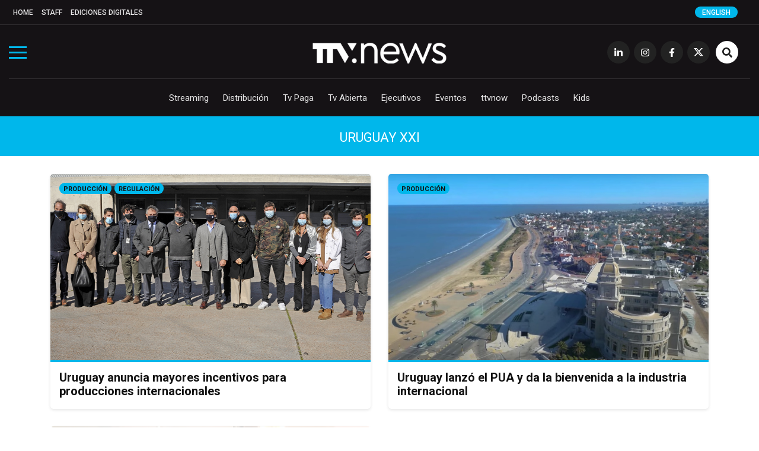

--- FILE ---
content_type: text/html; charset=UTF-8
request_url: https://www.todotvnews.com/seccion/uruguay-xxi/
body_size: 8953
content:


<!DOCTYPE html>
<html lang="es-ES">
	<head>
		<meta charset="utf-8">
		<meta http-equiv="X-UA-Compatible" content="IE=edge">
		<meta name="viewport" content="width=device-width, initial-scale=1">
		
		<!-- Google Tag Manager -->
		<script>(function(w,d,s,l,i){w[l]=w[l]||[];w[l].push({'gtm.start':
		new Date().getTime(),event:'gtm.js'});var f=d.getElementsByTagName(s)[0],
		j=d.createElement(s),dl=l!='dataLayer'?'&l='+l:'';j.async=true;j.src=
		'https://www.googletagmanager.com/gtm.js?id='+i+dl;f.parentNode.insertBefore(j,f);
		})(window,document,'script','dataLayer','GTM-5K4WX5L');</script>
		<!-- End Google Tag Manager -->

		
                	<title>Uruguay XXI</title>
                
        <title>Uruguay XXI archivos - TTV News</title>

		        
		
				
		
		<!-- favicon -->
		<link rel="shortcut icon" href="https://www.todotvnews.com/wp-content/themes/ttvnews_theme/assets/images/favicon.png?v2">
		<!-- Google Fonts-->
		<link href="https://fonts.googleapis.com/css?family=Roboto:300,400,400i,500,700,900&display=swap" rel="stylesheet">
		<link href="https://fonts.googleapis.com/css?family=Open+Sans:300,400,400i,700,800" rel="stylesheet">
		
		<!-- Bootstrap CSS -->
		<link href="https://www.todotvnews.com/wp-content/themes/ttvnews_theme/assets/bootstrap/css/bootstrap.min.css" rel="stylesheet">
		<!-- Hover CSS -->
		<link href="https://www.todotvnews.com/wp-content/themes/ttvnews_theme/assets/css/hover.css" rel="stylesheet">
		<!-- Normalize CSS -->
    	<link href="https://www.todotvnews.com/wp-content/themes/ttvnews_theme/assets/css/normalize.css" rel="stylesheet">
    	<!-- Toggle CSS -->
    	<link href="https://www.todotvnews.com/wp-content/themes/ttvnews_theme/assets/css/toggle-menu.css?20211217v2" rel="stylesheet">
    	<!-- Slick CSS -->
    	<link href="https://www.todotvnews.com/wp-content/themes/ttvnews_theme/assets/css/slick.css" rel="stylesheet">
    	<!-- SlickTheme CSS -->
    	<link href="https://www.todotvnews.com/wp-content/themes/ttvnews_theme/assets/css/slick-theme.css" rel="stylesheet">
        <!-- Animate CSS -->
    	<link href="https://www.todotvnews.com/wp-content/themes/ttvnews_theme/assets/css/animate.css" rel="stylesheet">
		<!-- Custom css  -->
		<link href="https://www.todotvnews.com/wp-content/themes/ttvnews_theme/assets/css/style.css?20201205" rel="stylesheet">
		
				<style>
        	.content-banner-en{display:none;}
        </style>
						
		<!--touch icon-->
		<link rel="apple-touch-icon" href="https://www.todotvnews.com/wp-content/themes/ttvnews_theme/assets/images/touch-icon-iphone-v2.png">
		<link rel="apple-touch-icon" sizes="76x76" href="https://www.todotvnews.com/wp-content/themes/ttvnews_theme/assets/images/touch-icon-iphone-v2.png">
		<link rel="apple-touch-icon" sizes="120x120" href="https://www.todotvnews.com/wp-content/themes/ttvnews_theme/assets/images/touch-icon-iphone-v2.png">
		<link rel="apple-touch-icon" sizes="152x152" href="https://www.todotvnews.com/wp-content/themes/ttvnews_theme/assets/images/touch-icon-iphone-v2.png">

		<!-- HTML5 shim and Respond.js for IE8 support of HTML5 elements and media queries -->
		<!-- WARNING: Respond.js doesn't work if you view the page via file:// -->
		<!--[if lt IE 9]
		<script src="https://oss.maxcdn.com/html5shiv/3.7.3/html5shiv.min.js"></script>
		<script src="https://oss.maxcdn.com/respond/1.4.2/respond.min.js"></script>
		<![endif]-->
		<script defer src="https://use.fontawesome.com/releases/v5.15.4/js/all.js" integrity="sha384-rOA1PnstxnOBLzCLMcre8ybwbTmemjzdNlILg8O7z1lUkLXozs4DHonlDtnE7fpc" crossorigin="anonymous"></script>

		<meta name='robots' content='index, follow, max-image-preview:large, max-snippet:-1, max-video-preview:-1' />
<link rel="alternate" hreflang="es" href="https://www.todotvnews.com/seccion/uruguay-xxi/" />

	<!-- This site is optimized with the Yoast SEO plugin v17.0 - https://yoast.com/wordpress/plugins/seo/ -->
	<link rel="canonical" href="https://www.todotvnews.com/seccion/uruguay-xxi/" />
	<meta property="og:locale" content="es_ES" />
	<meta property="og:type" content="article" />
	<meta property="og:title" content="Uruguay XXI archivos - TTV News" />
	<meta property="og:url" content="https://www.todotvnews.com/seccion/uruguay-xxi/" />
	<meta property="og:site_name" content="TTV News" />
	<meta name="twitter:card" content="summary_large_image" />
	<meta name="twitter:site" content="@todotvnews" />
	<script type="application/ld+json" class="yoast-schema-graph">{"@context":"https://schema.org","@graph":[{"@type":"Organization","@id":"https://www.todotvnews.com/en/#organization","name":"TTV Media Group","url":"https://www.todotvnews.com/en/","sameAs":["https://www.facebook.com/todotvnewsoficial?ref=hl","https://www.instagram.com/todotvnews","https://www.linkedin.com/company/todotvmedia","https://twitter.com/todotvnews"],"logo":{"@type":"ImageObject","@id":"https://www.todotvnews.com/en/#logo","inLanguage":"es","url":"https://www.todotvnews.com/wp-content/uploads/2022/07/logo-ttvmediagroup-v2.png","contentUrl":"https://www.todotvnews.com/wp-content/uploads/2022/07/logo-ttvmediagroup-v2.png","width":552,"height":150,"caption":"TTV Media Group"},"image":{"@id":"https://www.todotvnews.com/en/#logo"}},{"@type":"WebSite","@id":"https://www.todotvnews.com/en/#website","url":"https://www.todotvnews.com/en/","name":"TTV News","description":"Somos es el medio l\u00edder de informaci\u00f3n sobre el negocio de la producci\u00f3n, distribuci\u00f3n y consumo de contenidos audiovisuales en Iberoam\u00e9rica","publisher":{"@id":"https://www.todotvnews.com/en/#organization"},"potentialAction":[{"@type":"SearchAction","target":{"@type":"EntryPoint","urlTemplate":"https://www.todotvnews.com/en/?s={search_term_string}"},"query-input":"required name=search_term_string"}],"inLanguage":"es"},{"@type":"CollectionPage","@id":"https://www.todotvnews.com/seccion/uruguay-xxi/#webpage","url":"https://www.todotvnews.com/seccion/uruguay-xxi/","name":"Uruguay XXI archivos - TTV News","isPartOf":{"@id":"https://www.todotvnews.com/en/#website"},"breadcrumb":{"@id":"https://www.todotvnews.com/seccion/uruguay-xxi/#breadcrumb"},"inLanguage":"es","potentialAction":[{"@type":"ReadAction","target":["https://www.todotvnews.com/seccion/uruguay-xxi/"]}]},{"@type":"BreadcrumbList","@id":"https://www.todotvnews.com/seccion/uruguay-xxi/#breadcrumb","itemListElement":[{"@type":"ListItem","position":1,"name":"Portada","item":"https://www.todotvnews.com/en/"},{"@type":"ListItem","position":2,"name":"Uruguay XXI"}]}]}</script>
	<!-- / Yoast SEO plugin. -->


<link rel='dns-prefetch' href='//todotvnews.com' />
<link rel="alternate" type="application/rss+xml" title="TTV News &raquo; Uruguay XXI Seccion Feed" href="https://www.todotvnews.com/seccion/uruguay-xxi/feed/" />
<link rel='stylesheet' id='wp-block-library-css' href='https://www.todotvnews.com/wp-includes/css/dist/block-library/style.min.css?ver=6165724e95ebf11659dc72591835af3e' type='text/css' media='all' />
<link rel='stylesheet' id='classic-theme-styles-css' href='https://www.todotvnews.com/wp-includes/css/classic-themes.min.css?ver=1' type='text/css' media='all' />
<style id='global-styles-inline-css' type='text/css'>
body{--wp--preset--color--black: #000000;--wp--preset--color--cyan-bluish-gray: #abb8c3;--wp--preset--color--white: #ffffff;--wp--preset--color--pale-pink: #f78da7;--wp--preset--color--vivid-red: #cf2e2e;--wp--preset--color--luminous-vivid-orange: #ff6900;--wp--preset--color--luminous-vivid-amber: #fcb900;--wp--preset--color--light-green-cyan: #7bdcb5;--wp--preset--color--vivid-green-cyan: #00d084;--wp--preset--color--pale-cyan-blue: #8ed1fc;--wp--preset--color--vivid-cyan-blue: #0693e3;--wp--preset--color--vivid-purple: #9b51e0;--wp--preset--gradient--vivid-cyan-blue-to-vivid-purple: linear-gradient(135deg,rgba(6,147,227,1) 0%,rgb(155,81,224) 100%);--wp--preset--gradient--light-green-cyan-to-vivid-green-cyan: linear-gradient(135deg,rgb(122,220,180) 0%,rgb(0,208,130) 100%);--wp--preset--gradient--luminous-vivid-amber-to-luminous-vivid-orange: linear-gradient(135deg,rgba(252,185,0,1) 0%,rgba(255,105,0,1) 100%);--wp--preset--gradient--luminous-vivid-orange-to-vivid-red: linear-gradient(135deg,rgba(255,105,0,1) 0%,rgb(207,46,46) 100%);--wp--preset--gradient--very-light-gray-to-cyan-bluish-gray: linear-gradient(135deg,rgb(238,238,238) 0%,rgb(169,184,195) 100%);--wp--preset--gradient--cool-to-warm-spectrum: linear-gradient(135deg,rgb(74,234,220) 0%,rgb(151,120,209) 20%,rgb(207,42,186) 40%,rgb(238,44,130) 60%,rgb(251,105,98) 80%,rgb(254,248,76) 100%);--wp--preset--gradient--blush-light-purple: linear-gradient(135deg,rgb(255,206,236) 0%,rgb(152,150,240) 100%);--wp--preset--gradient--blush-bordeaux: linear-gradient(135deg,rgb(254,205,165) 0%,rgb(254,45,45) 50%,rgb(107,0,62) 100%);--wp--preset--gradient--luminous-dusk: linear-gradient(135deg,rgb(255,203,112) 0%,rgb(199,81,192) 50%,rgb(65,88,208) 100%);--wp--preset--gradient--pale-ocean: linear-gradient(135deg,rgb(255,245,203) 0%,rgb(182,227,212) 50%,rgb(51,167,181) 100%);--wp--preset--gradient--electric-grass: linear-gradient(135deg,rgb(202,248,128) 0%,rgb(113,206,126) 100%);--wp--preset--gradient--midnight: linear-gradient(135deg,rgb(2,3,129) 0%,rgb(40,116,252) 100%);--wp--preset--duotone--dark-grayscale: url('#wp-duotone-dark-grayscale');--wp--preset--duotone--grayscale: url('#wp-duotone-grayscale');--wp--preset--duotone--purple-yellow: url('#wp-duotone-purple-yellow');--wp--preset--duotone--blue-red: url('#wp-duotone-blue-red');--wp--preset--duotone--midnight: url('#wp-duotone-midnight');--wp--preset--duotone--magenta-yellow: url('#wp-duotone-magenta-yellow');--wp--preset--duotone--purple-green: url('#wp-duotone-purple-green');--wp--preset--duotone--blue-orange: url('#wp-duotone-blue-orange');--wp--preset--font-size--small: 13px;--wp--preset--font-size--medium: 20px;--wp--preset--font-size--large: 36px;--wp--preset--font-size--x-large: 42px;--wp--preset--spacing--20: 0.44rem;--wp--preset--spacing--30: 0.67rem;--wp--preset--spacing--40: 1rem;--wp--preset--spacing--50: 1.5rem;--wp--preset--spacing--60: 2.25rem;--wp--preset--spacing--70: 3.38rem;--wp--preset--spacing--80: 5.06rem;}:where(.is-layout-flex){gap: 0.5em;}body .is-layout-flow > .alignleft{float: left;margin-inline-start: 0;margin-inline-end: 2em;}body .is-layout-flow > .alignright{float: right;margin-inline-start: 2em;margin-inline-end: 0;}body .is-layout-flow > .aligncenter{margin-left: auto !important;margin-right: auto !important;}body .is-layout-constrained > .alignleft{float: left;margin-inline-start: 0;margin-inline-end: 2em;}body .is-layout-constrained > .alignright{float: right;margin-inline-start: 2em;margin-inline-end: 0;}body .is-layout-constrained > .aligncenter{margin-left: auto !important;margin-right: auto !important;}body .is-layout-constrained > :where(:not(.alignleft):not(.alignright):not(.alignfull)){max-width: var(--wp--style--global--content-size);margin-left: auto !important;margin-right: auto !important;}body .is-layout-constrained > .alignwide{max-width: var(--wp--style--global--wide-size);}body .is-layout-flex{display: flex;}body .is-layout-flex{flex-wrap: wrap;align-items: center;}body .is-layout-flex > *{margin: 0;}:where(.wp-block-columns.is-layout-flex){gap: 2em;}.has-black-color{color: var(--wp--preset--color--black) !important;}.has-cyan-bluish-gray-color{color: var(--wp--preset--color--cyan-bluish-gray) !important;}.has-white-color{color: var(--wp--preset--color--white) !important;}.has-pale-pink-color{color: var(--wp--preset--color--pale-pink) !important;}.has-vivid-red-color{color: var(--wp--preset--color--vivid-red) !important;}.has-luminous-vivid-orange-color{color: var(--wp--preset--color--luminous-vivid-orange) !important;}.has-luminous-vivid-amber-color{color: var(--wp--preset--color--luminous-vivid-amber) !important;}.has-light-green-cyan-color{color: var(--wp--preset--color--light-green-cyan) !important;}.has-vivid-green-cyan-color{color: var(--wp--preset--color--vivid-green-cyan) !important;}.has-pale-cyan-blue-color{color: var(--wp--preset--color--pale-cyan-blue) !important;}.has-vivid-cyan-blue-color{color: var(--wp--preset--color--vivid-cyan-blue) !important;}.has-vivid-purple-color{color: var(--wp--preset--color--vivid-purple) !important;}.has-black-background-color{background-color: var(--wp--preset--color--black) !important;}.has-cyan-bluish-gray-background-color{background-color: var(--wp--preset--color--cyan-bluish-gray) !important;}.has-white-background-color{background-color: var(--wp--preset--color--white) !important;}.has-pale-pink-background-color{background-color: var(--wp--preset--color--pale-pink) !important;}.has-vivid-red-background-color{background-color: var(--wp--preset--color--vivid-red) !important;}.has-luminous-vivid-orange-background-color{background-color: var(--wp--preset--color--luminous-vivid-orange) !important;}.has-luminous-vivid-amber-background-color{background-color: var(--wp--preset--color--luminous-vivid-amber) !important;}.has-light-green-cyan-background-color{background-color: var(--wp--preset--color--light-green-cyan) !important;}.has-vivid-green-cyan-background-color{background-color: var(--wp--preset--color--vivid-green-cyan) !important;}.has-pale-cyan-blue-background-color{background-color: var(--wp--preset--color--pale-cyan-blue) !important;}.has-vivid-cyan-blue-background-color{background-color: var(--wp--preset--color--vivid-cyan-blue) !important;}.has-vivid-purple-background-color{background-color: var(--wp--preset--color--vivid-purple) !important;}.has-black-border-color{border-color: var(--wp--preset--color--black) !important;}.has-cyan-bluish-gray-border-color{border-color: var(--wp--preset--color--cyan-bluish-gray) !important;}.has-white-border-color{border-color: var(--wp--preset--color--white) !important;}.has-pale-pink-border-color{border-color: var(--wp--preset--color--pale-pink) !important;}.has-vivid-red-border-color{border-color: var(--wp--preset--color--vivid-red) !important;}.has-luminous-vivid-orange-border-color{border-color: var(--wp--preset--color--luminous-vivid-orange) !important;}.has-luminous-vivid-amber-border-color{border-color: var(--wp--preset--color--luminous-vivid-amber) !important;}.has-light-green-cyan-border-color{border-color: var(--wp--preset--color--light-green-cyan) !important;}.has-vivid-green-cyan-border-color{border-color: var(--wp--preset--color--vivid-green-cyan) !important;}.has-pale-cyan-blue-border-color{border-color: var(--wp--preset--color--pale-cyan-blue) !important;}.has-vivid-cyan-blue-border-color{border-color: var(--wp--preset--color--vivid-cyan-blue) !important;}.has-vivid-purple-border-color{border-color: var(--wp--preset--color--vivid-purple) !important;}.has-vivid-cyan-blue-to-vivid-purple-gradient-background{background: var(--wp--preset--gradient--vivid-cyan-blue-to-vivid-purple) !important;}.has-light-green-cyan-to-vivid-green-cyan-gradient-background{background: var(--wp--preset--gradient--light-green-cyan-to-vivid-green-cyan) !important;}.has-luminous-vivid-amber-to-luminous-vivid-orange-gradient-background{background: var(--wp--preset--gradient--luminous-vivid-amber-to-luminous-vivid-orange) !important;}.has-luminous-vivid-orange-to-vivid-red-gradient-background{background: var(--wp--preset--gradient--luminous-vivid-orange-to-vivid-red) !important;}.has-very-light-gray-to-cyan-bluish-gray-gradient-background{background: var(--wp--preset--gradient--very-light-gray-to-cyan-bluish-gray) !important;}.has-cool-to-warm-spectrum-gradient-background{background: var(--wp--preset--gradient--cool-to-warm-spectrum) !important;}.has-blush-light-purple-gradient-background{background: var(--wp--preset--gradient--blush-light-purple) !important;}.has-blush-bordeaux-gradient-background{background: var(--wp--preset--gradient--blush-bordeaux) !important;}.has-luminous-dusk-gradient-background{background: var(--wp--preset--gradient--luminous-dusk) !important;}.has-pale-ocean-gradient-background{background: var(--wp--preset--gradient--pale-ocean) !important;}.has-electric-grass-gradient-background{background: var(--wp--preset--gradient--electric-grass) !important;}.has-midnight-gradient-background{background: var(--wp--preset--gradient--midnight) !important;}.has-small-font-size{font-size: var(--wp--preset--font-size--small) !important;}.has-medium-font-size{font-size: var(--wp--preset--font-size--medium) !important;}.has-large-font-size{font-size: var(--wp--preset--font-size--large) !important;}.has-x-large-font-size{font-size: var(--wp--preset--font-size--x-large) !important;}
.wp-block-navigation a:where(:not(.wp-element-button)){color: inherit;}
:where(.wp-block-columns.is-layout-flex){gap: 2em;}
.wp-block-pullquote{font-size: 1.5em;line-height: 1.6;}
</style>
<link rel='stylesheet' id='wpml-legacy-horizontal-list-0-css' href='//todotvnews.com/wp-content/plugins/sitepress-multilingual-cms/templates/language-switchers/legacy-list-horizontal/style.css?ver=1' type='text/css' media='all' />
<link rel='stylesheet' id='search-filter-plugin-styles-css' href='https://www.todotvnews.com/wp-content/plugins/search-filter-pro/public/assets/css/search-filter.min.css?ver=2.5.12' type='text/css' media='all' />
<script type='text/javascript' src='https://www.todotvnews.com/wp-includes/js/jquery/jquery.min.js?ver=3.6.1' id='jquery-core-js'></script>
<script type='text/javascript' src='https://www.todotvnews.com/wp-includes/js/jquery/jquery-migrate.min.js?ver=3.3.2' id='jquery-migrate-js'></script>
<script type='text/javascript' id='search-filter-plugin-build-js-extra'>
/* <![CDATA[ */
var SF_LDATA = {"ajax_url":"https:\/\/www.todotvnews.com\/wp-admin\/admin-ajax.php","home_url":"https:\/\/www.todotvnews.com\/","extensions":[]};
/* ]]> */
</script>
<script type='text/javascript' src='https://www.todotvnews.com/wp-content/plugins/search-filter-pro/public/assets/js/search-filter-build.min.js?ver=2.5.12' id='search-filter-plugin-build-js'></script>
<script type='text/javascript' src='https://www.todotvnews.com/wp-content/plugins/search-filter-pro/public/assets/js/chosen.jquery.min.js?ver=2.5.12' id='search-filter-plugin-chosen-js'></script>
<meta name="generator" content="WPML ver:4.2.7.1 stt:1,2;" />
		
	</head>
	<body>
		
		<!-- Google Tag Manager (noscript) -->
		<noscript><iframe src="https://www.googletagmanager.com/ns.html?id=GTM-5K4WX5L"
		height="0" width="0" style="display:none;visibility:hidden"></iframe></noscript>
		<!-- End Google Tag Manager (noscript) -->
    
    	<!-- Preloader -->
		<!--<div id="preloader">
          <div id="status" class="animated infinite fadeIn">&nbsp;</div>
        </div>-->
		
		        
        <span class="ir-arriba bg-white"><i class="fas fa-angle-up"></i></span>
       
       <div class="menu-toggle">
            <div class="one"></div>
            <div class="two"></div>
            <div class="three"></div>
        </div>
        
        <div class="menu-section">
        	<img src="https://www.todotvnews.com/wp-content/themes/ttvnews_theme/assets/images/logo-ttvnews-light-v2.png" alt="" id="menu-logo" class="hidden center-img">
            <nav>
                <ul role="navigation" class="navigation hidden">
                    <div class="menu-menu-principal-container"><ul id="menu-menu-principal" class="menu"><li id="menu-item-4931" class="display-block-1024 menu-item menu-item-type-custom menu-item-object-custom menu-item-home menu-item-4931"><a href="http://www.todotvnews.com">Home</a></li>
<li id="menu-item-46" class="hvr-underline-from-center menu-item menu-item-type-taxonomy menu-item-object-category menu-item-46"><a href="https://www.todotvnews.com/category/streaming/">Streaming</a></li>
<li id="menu-item-47" class="hvr-underline-from-center menu-item menu-item-type-taxonomy menu-item-object-category menu-item-47"><a href="https://www.todotvnews.com/category/distribucion/">Distribución</a></li>
<li id="menu-item-3453" class="hvr-underline-from-center menu-item menu-item-type-taxonomy menu-item-object-category menu-item-3453"><a href="https://www.todotvnews.com/category/tv-paga/">Tv Paga</a></li>
<li id="menu-item-49" class="hvr-underline-from-center menu-item menu-item-type-taxonomy menu-item-object-category menu-item-49"><a href="https://www.todotvnews.com/category/tv-abierta/">Tv Abierta</a></li>
<li id="menu-item-51" class="hvr-underline-from-center menu-item menu-item-type-taxonomy menu-item-object-category menu-item-51"><a href="https://www.todotvnews.com/category/ejecutivos/">Ejecutivos</a></li>
<li id="menu-item-52" class="hvr-underline-from-center menu-item menu-item-type-taxonomy menu-item-object-category menu-item-52"><a href="https://www.todotvnews.com/category/eventos/">Eventos</a></li>
<li id="menu-item-3756" class="hvr-underline-from-center menu-item menu-item-type-taxonomy menu-item-object-category menu-item-3756"><a href="https://www.todotvnews.com/category/ttvnow/">ttvnow</a></li>
<li id="menu-item-54934" class="hvr-underline-from-center menu-item menu-item-type-taxonomy menu-item-object-category menu-item-54934"><a href="https://www.todotvnews.com/podcasts/">Podcasts</a></li>
<li id="menu-item-114850" class="hvr-underline-from-center menu-item menu-item-type-taxonomy menu-item-object-category menu-item-114850"><a href="https://www.todotvnews.com/category/kids/">Kids</a></li>
</ul></div>                </ul>
                <ul role="navigation" class="navigation hidden">
                    <div class="menu-menu-top-container"><ul id="menu-menu-top" class="menu"><li id="menu-item-282" class="display-none-1024 menu-item menu-item-type-custom menu-item-object-custom menu-item-home menu-item-282"><a href="http://www.todotvnews.com">Home</a></li>
<li id="menu-item-4715" class="menu-item menu-item-type-post_type menu-item-object-page menu-item-4715"><a href="https://www.todotvnews.com/staff/">Staff</a></li>
<li id="menu-item-4714" class="menu-item menu-item-type-taxonomy menu-item-object-category menu-item-4714"><a href="https://www.todotvnews.com/category/ediciones-digitales/">Ediciones Digitales</a></li>
</ul></div>                </ul>
                <ul role="navigation" class="center-nav navigation hidden">
                	<li><a href="https://www.linkedin.com/company/todotvmedia" target="_blank" class="transi-fade"><i class="fab fa-linkedin-in"></i></a></li>
                    <li><a href="https://www.instagram.com/todotvnews" target="_blank" class="transi-fade"><i class="fab fa-instagram"></i></a></li>
                    <li><a href="https://www.facebook.com/todotvnewsoficial" target="_blank" class="transi-fade"><i class="fab fa-facebook-f"></i></a></li>
                    <li><a href="https://twitter.com/todotvnews" target="_blank" class="transi-fade"><img src="https://www.todotvnews.com/wp-content/themes/ttvnews_theme/assets/images/x-twitter.svg" alt="" class="x-twitter" style="width: 13px;"></a></li>
                </ul>
            </nav>
		</div>
        
		<header class="section main-header">
             	
			<div class="section header-top">
            	<div class="container-fluid">
                	<div class="row">
                    	<div class="col-md-12 col-sm-12 col-xs-12">
                        	<nav class="menu-menu-top-container"><ul id="menu-menu-top-1" class="menu"><li class="display-none-1024 menu-item menu-item-type-custom menu-item-object-custom menu-item-home menu-item-282"><a href="http://www.todotvnews.com">Home</a></li>
<li class="menu-item menu-item-type-post_type menu-item-object-page menu-item-4715"><a href="https://www.todotvnews.com/staff/">Staff</a></li>
<li class="menu-item menu-item-type-taxonomy menu-item-object-category menu-item-4714"><a href="https://www.todotvnews.com/category/ediciones-digitales/">Ediciones Digitales</a></li>
</ul></nav>                        	
                                                        <a href="https://www.todotvnews.com/en" class="select-language" onclick="ga('send', 'event', 'CLIC', 'idioma en');">English</a>
                                                        
                                                        
                        </div> <!--end col-->
                    </div> <!--end row-->
                </div> <!--end container-->
            </div> <!--end header top-->
            
			
			<div class="section header-content">
				<div class="container-fluid">
					<div class="row">
						<div class="col-md-12 col-sm-12 col-xs-12">
					   		
						   <a href="https://www.todotvnews.com/" rel="home"><img src="https://www.todotvnews.com/wp-content/themes/ttvnews_theme/assets/images/logo-ttvnews-light-v2.png" alt="" id="main-logo"></a>
							<nav class="social-nav">
								<ul>
									<li class="display-none-1024"><a href="https://www.linkedin.com/company/todotvmedia" target="_blank" class="transi-fade"><i class="fab fa-linkedin-in"></i></a></li>
									<li class="display-none-1024"><a href="https://www.instagram.com/todotvnews" target="_blank" class="transi-fade"><i class="fab fa-instagram"></i></a></li>
									<li class="display-none-1024"><a href="https://www.facebook.com/todotvnewsoficial" target="_blank" class="transi-fade"><i class="fab fa-facebook-f"></i></a></li>
									<li class="display-none-1024"><a href="https://twitter.com/todotvnews" target="_blank" class="transi-fade">
										<img src="https://www.todotvnews.com/wp-content/themes/ttvnews_theme/assets/images/x-twitter.svg" alt="" class="x-twitter" style="width: 16px; margin: 0 auto; padding-top: 12px;">	
									</a></li>
									<!--<li class="display-none-1024"><a href="https://www.youtube.com/channel/UC7b3eBswBdMjpGH0Ijisx0Q" target="_blank" class="transi-fade"><i class="fab fa-youtube"></i></a></li>-->
									<li class="btn-search">
										<a id="toggle-search-btn" class="transi-fade"><i class="fas fa-search"></i></a>
										<a id="toggle-search-close-btn" class="transi-fade"><i class="fas fa-times"></i></a>
									</li>
								</ul>
							</nav> <!--end social nav-->
							<nav class="main-nav">
								<nav class="menu-menu-principal-container"><ul id="menu-menu-principal-1" class="menu"><li class="display-block-1024 menu-item menu-item-type-custom menu-item-object-custom menu-item-home menu-item-4931"><a href="http://www.todotvnews.com">Home</a></li>
<li class="hvr-underline-from-center menu-item menu-item-type-taxonomy menu-item-object-category menu-item-46"><a href="https://www.todotvnews.com/category/streaming/">Streaming</a></li>
<li class="hvr-underline-from-center menu-item menu-item-type-taxonomy menu-item-object-category menu-item-47"><a href="https://www.todotvnews.com/category/distribucion/">Distribución</a></li>
<li class="hvr-underline-from-center menu-item menu-item-type-taxonomy menu-item-object-category menu-item-3453"><a href="https://www.todotvnews.com/category/tv-paga/">Tv Paga</a></li>
<li class="hvr-underline-from-center menu-item menu-item-type-taxonomy menu-item-object-category menu-item-49"><a href="https://www.todotvnews.com/category/tv-abierta/">Tv Abierta</a></li>
<li class="hvr-underline-from-center menu-item menu-item-type-taxonomy menu-item-object-category menu-item-51"><a href="https://www.todotvnews.com/category/ejecutivos/">Ejecutivos</a></li>
<li class="hvr-underline-from-center menu-item menu-item-type-taxonomy menu-item-object-category menu-item-52"><a href="https://www.todotvnews.com/category/eventos/">Eventos</a></li>
<li class="hvr-underline-from-center menu-item menu-item-type-taxonomy menu-item-object-category menu-item-3756"><a href="https://www.todotvnews.com/category/ttvnow/">ttvnow</a></li>
<li class="hvr-underline-from-center menu-item menu-item-type-taxonomy menu-item-object-category menu-item-54934"><a href="https://www.todotvnews.com/podcasts/">Podcasts</a></li>
<li class="hvr-underline-from-center menu-item menu-item-type-taxonomy menu-item-object-category menu-item-114850"><a href="https://www.todotvnews.com/category/kids/">Kids</a></li>
</ul></nav>							</nav> <!--end main nav-->

							<div class="div-search">
								<form role="search" method="get" action="https://www.todotvnews.com/">
									<input type="submit" value="" onclick="ga('send', 'event', 'CLIC', 'busqueda');" />
									<label>
										<input type="search" placeholder="Buscar..." value="" name="s" title="Buscar:" />
									</label>
								</form>
							</div> <!--end search-->

						</div> <!--end col-->
					</div> <!--end row-->
				</div> <!--end container-->
			</div> <!--end header content-->
		</header> <!--end header-->
		<div class="section category-title bg-light-blue color-white text-center text-uppercase">
			<div class="container">
				<div class="row">
					<div class="col-md-12 col-sm-12 col-xs-12">
						<h2>Uruguay XXI</h2>
					</div>
				</div>
			</div>
		</div>
		
		<section class="section">
			<div class="container">
				<div class="row">
        
                                
                	
                
                	<div class="col-lg-6 col-md-6 col-sm-12 col-xs-12">
						<article class="matchheight size-3 bg-white box-shadow border-radius-5">
							<a onclick="ga('send', 'event', 'CLIC', 'taxonomy photo', 'Uruguay anuncia mayores incentivos para producciones internacionales');" href="https://www.todotvnews.com/uruguay-anuncia-mas-incentivos-para-producciones-internacionales/">
								<figure class="entry-image bg-image border-botom border-radius-5-0" style="background-image:url(https://www.todotvnews.com/wp-content/uploads/2021/07/LacalleReducto.png);">
									<img src="https://www.todotvnews.com/wp-content/themes/ttvnews_theme/assets/images/recent-post/img-transparente-02.png" alt="">
								</figure> <!--end figure-->
							</a>
							<div class="entry-category">
								<a href="https://www.todotvnews.com/category/produccion/" rel="category tag">Producción</a> <a href="https://www.todotvnews.com/category/regulacion/" rel="category tag">Regulación</a> 
							</div> <!--end entry category-->
							<div class="entry-data">
								<div class="entry-title">
									<h3>
										<a onclick="ga('send', 'event', 'CLIC', 'taxonomy title', 'Uruguay anuncia mayores incentivos para producciones internacionales');" href="https://www.todotvnews.com/uruguay-anuncia-mas-incentivos-para-producciones-internacionales/" class="transi-fade">Uruguay anuncia mayores incentivos para producciones internacionales</a>
									</h3>
									
									
								</div> <!--end entry title-->
							</div> <!--end entry data-->
						</article> <!--end article-->
					</div> <!--end col-->
                	
                                
                	
                
                	<div class="col-lg-6 col-md-6 col-sm-12 col-xs-12">
						<article class="matchheight size-3 bg-white box-shadow border-radius-5">
							<a onclick="ga('send', 'event', 'CLIC', 'taxonomy photo', 'Uruguay lanzó el PUA y da la bienvenida a la industria internacional');" href="https://www.todotvnews.com/uruguay-lanzo-el-pua-y-busca-atraer-la-industria-internacional/">
								<figure class="entry-image bg-image border-botom border-radius-5-0" style="background-image:url(https://www.todotvnews.com/wp-content/uploads/2020/11/uruguayaudiov-960.jpg);">
									<img src="https://www.todotvnews.com/wp-content/themes/ttvnews_theme/assets/images/recent-post/img-transparente-02.png" alt="">
								</figure> <!--end figure-->
							</a>
							<div class="entry-category">
								<a href="https://www.todotvnews.com/category/produccion/" rel="category tag">Producción</a> 
							</div> <!--end entry category-->
							<div class="entry-data">
								<div class="entry-title">
									<h3>
										<a onclick="ga('send', 'event', 'CLIC', 'taxonomy title', 'Uruguay lanzó el PUA y da la bienvenida a la industria internacional');" href="https://www.todotvnews.com/uruguay-lanzo-el-pua-y-busca-atraer-la-industria-internacional/" class="transi-fade">Uruguay lanzó el PUA y da la bienvenida a la industria internacional</a>
									</h3>
									
									
								</div> <!--end entry title-->
							</div> <!--end entry data-->
						</article> <!--end article-->
					</div> <!--end col-->
                	
                                
                	
                
                	<div class="col-lg-6 col-md-6 col-sm-12 col-xs-12">
						<article class="matchheight size-3 bg-white box-shadow border-radius-5">
							<a onclick="ga('send', 'event', 'CLIC', 'taxonomy photo', 'Uruguay renueva su industria audiovisual y gana peso en el mundo');" href="https://www.todotvnews.com/uruguay-renueva-su-industria-audiovisual-y-gana-peso-en-el-mundo/">
								<figure class="entry-image bg-image border-botom border-radius-5-0" style="background-image:url(https://www.todotvnews.com/wp-content/uploads/2020/09/ICAUrodaje-960.jpg);">
									<img src="https://www.todotvnews.com/wp-content/themes/ttvnews_theme/assets/images/recent-post/img-transparente-02.png" alt="">
								</figure> <!--end figure-->
							</a>
							<div class="entry-category">
								<a href="https://www.todotvnews.com/category/produccion/" rel="category tag">Producción</a> 
							</div> <!--end entry category-->
							<div class="entry-data">
								<div class="entry-title">
									<h3>
										<a onclick="ga('send', 'event', 'CLIC', 'taxonomy title', 'Uruguay renueva su industria audiovisual y gana peso en el mundo');" href="https://www.todotvnews.com/uruguay-renueva-su-industria-audiovisual-y-gana-peso-en-el-mundo/" class="transi-fade">Uruguay renueva su industria audiovisual y gana peso en el mundo</a>
									</h3>
									
									
								</div> <!--end entry title-->
							</div> <!--end entry data-->
						</article> <!--end article-->
					</div> <!--end col-->
                	
                					

                <div class="col-md-12 col-sm-12 col-xs-12">
									</div>
                
				</div> <!--end row-->
			</div> <!--end container-->
		</section> <!--end section-->
		

			
			

<!--<div class="sponsored-content" data-sp-content="urufarma" data-sp-location="banner 7">
	<a style="color:white !important;" href="https://todotvnews.com/" onclick="dataLayer.push({'cliente': 'urufarma', 'click': 'true','pocision': 'banner 7'});">Información sobre el libro</a>
</div>	-->

		<div class="section bg-light-blue suscribe-footer">
        	<div class="container">
            	<div class="row">
                	<div class="col-md-12 col-sm-12 col-xs-12">
                    	<h4 class="text-center color-white">
                       		Recibe lo mejor de ttvnews en tu e-mail                       </h4>
                        
                                                <!-- Begin Mailchimp Signup Form -->
                        <div id="mc_embed_signup">
                        <form action="https://todotvnews.us19.list-manage.com/subscribe/post?u=20e54f7fc50c95341800bc481&amp;id=86f5bffb42" method="post" id="mc-embedded-subscribe-form" name="mc-embedded-subscribe-form" class="validate" target="_blank" novalidate>
                            <div id="mc_embed_signup_scroll">
                        <div class="mc-field-group">

                            <input type="email" value="" name="EMAIL" placeholder="E-MAIL" class="required email" id="mce-EMAIL">
                        </div>
                            <div id="mce-responses" class="clear">
                                <div class="response" id="mce-error-response" style="display:none"></div>
                                <div class="response" id="mce-success-response" style="display:none"></div>
                            </div>    <!-- real people should not fill this in and expect good things - do not remove this or risk form bot signups-->
                            <div style="position: absolute; left: -5000px;" aria-hidden="true"><input type="text" name="b_20e54f7fc50c95341800bc481_86f5bffb42" tabindex="-1" value=""></div>
                            <div class="clear">
                            	<input type="submit" value="" name="subscribe" id="mc-embedded-subscribe" class="button" onclick="ga('send', 'event', 'CLIC', 'suscripcion es');">
                            </div>
                            </div>
                        </form>
                        </div>
                        <!--End mc_embed_signup-->
                                                
                        
                        
                    </div>
                </div>
            </div>
        </div>
        <footer class="section bg-black">
			<div class="container">
				<div class="row">
					<div class="col-md-12 col-sm-12 col-xs-12">
						<img src="https://www.todotvnews.com/wp-content/themes/ttvnews_theme/assets/images/logo-ttvmediagroup-v2.png" alt="" id="footer-logo" class="center-img">
					</div> <!--end col-->
                    <div class="col-lg-12 col-md-12 col-sm-12 col-xs-12">
                    	<div class="section line-sep-222"></div>
						<div class="section">
                        	<div class="nav-footer color-white">
                            	<nav class="menu-menu-top-container"><ul id="menu-menu-top-2" class="menu"><li class="display-none-1024 menu-item menu-item-type-custom menu-item-object-custom menu-item-home menu-item-282"><a href="http://www.todotvnews.com">Home</a></li>
<li class="menu-item menu-item-type-post_type menu-item-object-page menu-item-4715"><a href="https://www.todotvnews.com/staff/">Staff</a></li>
<li class="menu-item menu-item-type-taxonomy menu-item-object-category menu-item-4714"><a href="https://www.todotvnews.com/category/ediciones-digitales/">Ediciones Digitales</a></li>
</ul></nav>                            </div>
                            <div class="float-lg-right float-sm-none text-sm-center text-center">
								<p class="color-white copyright">
                                	Paraguay 2141 Of. 401, Aguada Park, Montevideo, Uruguay                                </p>
							</div>
                        </div> <!--end section-->
					</div> <!--end col-->
				</div> <!--end row-->
			</div> <!--end container-->
		</footer> <!--end footer-->
		
		<!--<div class="alert alert-dismissible alert-banner fade show" id="float_banijay" role="alert">
  			<a onclick="ga('send', 'event', 'CLIC', 'Floating banner banijay');" href="https://www.banijayrights.com/catalogues" onload="ga('send', 'event', 'impresion', 'Floating banner banijay');" target="_blank">
            	<img src="http://todotvnews.com/wp-content/uploads/2021/11/PD21-0457-BR_-ToDoTV_WebsiteBanner_970x-90_v01.gif" alt="" class="center-img">
            </a>
            <button onclick="ga('send', 'event', 'CLIC', 'Floating banner banijay close');" type="button" class="close" data-dismiss="alert" aria-label="Close">
              <span aria-hidden="true">&times;</span>
            </button>
		</div>-->

<!--banner-->
				<!--end banner-->

        		
		<!-- Jquery -->
		<script src="https://www.todotvnews.com/wp-content/themes/ttvnews_theme/assets/js/jquery-2.1.3.min.js"></script>
		<!-- Tether min -->
		<script src="https://cdnjs.cloudflare.com/ajax/libs/tether/1.4.0/js/tether.min.js" integrity="sha384-DztdAPBWPRXSA/3eYEEUWrWCy7G5KFbe8fFjk5JAIxUYHKkDx6Qin1DkWx51bBrb" crossorigin="anonymous"></script>
		<!-- Bootstrap min -->
		<script src="https://www.todotvnews.com/wp-content/themes/ttvnews_theme/assets/bootstrap/js/bootstrap.min.js"></script>
		<!-- match Height js -->
		<script src="https://www.todotvnews.com/wp-content/themes/ttvnews_theme/assets/js/jquery.matchHeight.js"></script>
		<!-- Slick js -->
		<script src="https://www.todotvnews.com/wp-content/themes/ttvnews_theme/assets/js/slick.min.js"></script>
		<!-- bglazyload js -->
		<script src="https://www.todotvnews.com/wp-content/themes/ttvnews_theme/assets/js/jquery.bglazyload.js"></script>
		<!-- lazy js -->
		<script src="https://www.todotvnews.com/wp-content/themes/ttvnews_theme/assets/js/jquery.lazy.min.js"></script>
		<!-- Custom js -->
		<script src="https://www.todotvnews.com/wp-content/themes/ttvnews_theme/assets/js/scripts.js?20211217v2"></script>
		
		<script>
			$(function($) {
				$('.lazy').bglazyload();
			});
		</script>
		<script>
			$(function($) {
				$('.lazy').lazy();
			});
		</script>
		<script> 
			$(function(){
			  $("#content-banner").load("https://www.todotvnews.com/wp-content/themes/ttvnews_theme/contentbanner.html"); 
			});
		</script>
		<script> 
			$(function(){
			  $("#content-banner-en").load("https://www.todotvnews.com/wp-content/themes/ttvnews_theme/contentbanner-en.html"); 
			});
		</script>

		<script>
			$(document).ready(function() {  
		  		$('#popupModal').modal('show');
			});
			setTimeout(function(){
  			$('#popupModal').modal('hide')
			}, 10000);
		</script>
        
                <script>
			(function(i,s,o,g,r,a,m){i['GoogleAnalyticsObject']=r;i[r]=i[r]||function(){
			(i[r].q=i[r].q||[]).push(arguments)},i[r].l=1*new Date();a=s.createElement(o),
			m=s.getElementsByTagName(o)[0];a.async=1;a.src=g;m.parentNode.insertBefore(a,m)
			})(window,document,'script','https://www.google-analytics.com/analytics.js','ga');
			ga('create', 'UA-58802145-1', 'auto');
			ga('send', 'pageview');
		</script>
                
        		
		<script type='text/javascript' src='https://www.todotvnews.com/wp-includes/js/jquery/ui/core.min.js?ver=1.13.2' id='jquery-ui-core-js'></script>
<script type='text/javascript' src='https://www.todotvnews.com/wp-includes/js/jquery/ui/datepicker.min.js?ver=1.13.2' id='jquery-ui-datepicker-js'></script>
<script type='text/javascript' id='jquery-ui-datepicker-js-after'>
jQuery(function(jQuery){jQuery.datepicker.setDefaults({"closeText":"Cerrar","currentText":"Hoy","monthNames":["enero","febrero","marzo","abril","mayo","junio","julio","agosto","septiembre","octubre","noviembre","diciembre"],"monthNamesShort":["Ene","Feb","Mar","Abr","May","Jun","Jul","Ago","Sep","Oct","Nov","Dic"],"nextText":"Siguiente","prevText":"Anterior","dayNames":["domingo","lunes","martes","mi\u00e9rcoles","jueves","viernes","s\u00e1bado"],"dayNamesShort":["Dom","Lun","Mar","Mi\u00e9","Jue","Vie","S\u00e1b"],"dayNamesMin":["D","L","M","X","J","V","S"],"dateFormat":"dd\/mm\/yy","firstDay":1,"isRTL":false});});
</script>

		

	  <div id="bitnami-banner" data-banner-id="46acd">  <style>#bitnami-banner {z-index:100000;height:80px;padding:0px;width:120px;background:transparent;position:fixed;right:0px;bottom:0px;border:0px solid #EDEDED;} #bitnami-banner .bitnami-corner-image-div {position:fixed;right:0px;bottom:0px;border:0px;z-index:100001;height:110px;} #bitnami-banner .bitnami-corner-image-div .bitnami-corner-image {position:fixed;right:0px;bottom:0px;border:0px;z-index:100001;height:110px;} #bitnami-close-banner-button {height:12px;width:12px;z-index:10000000000;position:fixed;right:5px;bottom:65px;display:none;cursor:pointer}</style>  <img id="bitnami-close-banner-button" src="/bitnami/images/close.png"/>  <div class="bitnami-corner-image-div">     <a href="/bitnami/index.html" target="_blank">       <img class="bitnami-corner-image" alt="Bitnami" src="/bitnami/images/corner-logo.png"/>     </a>  </div>  <script type="text/javascript" src="/bitnami/banner.js"> </script> </div>   </body>
</html>


<!-->
					
<!-->
